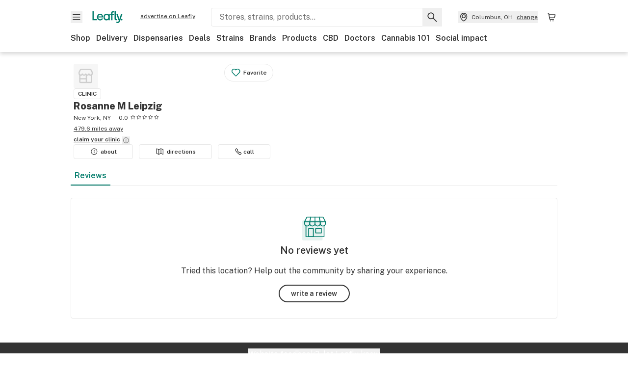

--- FILE ---
content_type: text/javascript
request_url: https://public.leafly.com/web-web/_next/static/chunks/pages/doctors/%5Bslug%5D/reviews-af98d4e7ff0e77ee.js
body_size: -143
content:
(self.webpackChunk_N_E=self.webpackChunk_N_E||[]).push([[72426],{33420:(_,e,s)=>{(window.__NEXT_P=window.__NEXT_P||[]).push(["/doctors/[slug]/reviews",function(){return s(52615)}])},52615:(_,e,s)=>{"use strict";s.r(e),s.d(e,{__N_SSP:()=>n,default:()=>u.default});var u=s(50202),n=!0}},_=>{_.O(0,[88518,50461,4122,90726,53374,57700,90636,46593,38792],()=>_(_.s=33420)),_N_E=_.O()}]);
//# sourceMappingURL=reviews-af98d4e7ff0e77ee.js.map

--- FILE ---
content_type: text/javascript
request_url: https://public.leafly.com/web-web/_next/static/chunks/50461-88ae1fcfd31cbec7.js
body_size: 2257
content:
(self.webpackChunk_N_E=self.webpackChunk_N_E||[]).push([[50461],{5776:(e,t,n)=>{"use strict";n.d(t,{m:()=>u});var r=n(48901);function o(e){let t=(0,r.a)(e),n=new Date(Date.UTC(t.getFullYear(),t.getMonth(),t.getDate(),t.getHours(),t.getMinutes(),t.getSeconds(),t.getMilliseconds()));return n.setUTCFullYear(t.getFullYear()),e-n}var i=n(31157),s=n(4317);function a(e,t){let n=(0,r.a)(e,null==t?void 0:t.in);return n.setHours(0,0,0,0),n}function u(e,t,n){let[r,u]=(0,i.x)(null==n?void 0:n.in,e,t),c=a(r),l=a(u);return Math.round((c-o(c)-(l-o(l)))/s.w4)}},23469:(e,t,n)=>{var r=n(83720),o=n(65930);e.exports=function(e){return r(function(t,n){var r=-1,i=n.length,s=i>1?n[i-1]:void 0,a=i>2?n[2]:void 0;for(s=e.length>3&&"function"==typeof s?(i--,s):void 0,a&&o(n[0],n[1],a)&&(s=i<3?void 0:s,i=1),t=Object(t);++r<i;){var u=n[r];u&&e(t,u,r,s)}return t})}},27023:e=>{var t=Math.ceil,n=Math.max;e.exports=function(e,r,o,i){for(var s=-1,a=n(t((r-e)/(o||1)),0),u=Array(a);a--;)u[i?a:++s]=e,e+=o;return u}},29856:(e,t,n)=>{"use strict";function r(e){return!e||isNaN(e)?0:1.60934*e}n.d(t,{t:()=>r}),n(99742)},30054:(e,t,n)=>{var r=n(91030);e.exports=n(23469)(function(e,t,n,o){r(e,t,n,o)})},31157:(e,t,n)=>{"use strict";n.d(t,{x:()=>o});var r=n(35145);function o(e){for(var t=arguments.length,n=Array(t>1?t-1:0),o=1;o<t;o++)n[o-1]=arguments[o];let i=r.w.bind(null,e||n.find(e=>"object"==typeof e));return n.map(i)}},38540:(e,t,n)=>{var r=n(87499),o=n(25958),i=n(54205),s=n(79699),a=n(46745),u=n(48894),c=n(93007),l=n(98871),d=n(4756),f=n(19850),g=n(98825),v=n(11565),p=n(82731),h=n(46998),m=n(75250);e.exports=function(e,t,n,b,y,M,x){var j=h(e,n),w=h(t,n),D=x.get(w);if(D)return void r(e,n,D);var _=M?M(j,w,n+"",e,t,x):void 0,T=void 0===_;if(T){var O=c(w),P=!O&&d(w),N=!O&&!P&&p(w);_=w,O||P||N?c(j)?_=j:l(j)?_=s(j):P?(T=!1,_=o(w,!0)):N?(T=!1,_=i(w,!0)):_=[]:v(w)||u(w)?(_=j,u(j)?_=m(j):(!g(j)||f(j))&&(_=a(w))):T=!1}T&&(x.set(w,_),y(_,w,b,M,x),x.delete(w)),r(e,n,_)}},46998:e=>{e.exports=function(e,t){if(("constructor"!==t||"function"!=typeof e[t])&&"__proto__"!=t)return e[t]}},50092:(e,t,n)=>{var r=n(27023),o=n(65930),i=n(60524);e.exports=function(e){return function(t,n,s){return s&&"number"!=typeof s&&o(t,n,s)&&(n=s=void 0),t=i(t),void 0===n?(n=t,t=0):n=i(n),s=void 0===s?t<n?1:-1:i(s),r(t,n,s,e)}}},52852:(e,t,n)=>{"use strict";t.QQ=t.Zn=void 0;var r=n(77913);Object.defineProperty(t,"Zn",{enumerable:!0,get:function(){return r.JsonLd}}),Object.defineProperty(t,"QQ",{enumerable:!0,get:function(){return r.jsonLdScriptProps}})},53027:(e,t,n)=>{"use strict";n.d(t,{c:()=>i});var r=n(31157),o=n(5776);function i(e,t,n){let[i,a]=(0,r.x)(null==n?void 0:n.in,e,t),u=s(i,a),c=Math.abs((0,o.m)(i,a));i.setDate(i.getDate()-u*c);let l=Number(s(i,a)===-u),d=u*(c-l);return 0===d?0:d}function s(e,t){let n=e.getFullYear()-t.getFullYear()||e.getMonth()-t.getMonth()||e.getDate()-t.getDate()||e.getHours()-t.getHours()||e.getMinutes()-t.getMinutes()||e.getSeconds()-t.getSeconds()||e.getMilliseconds()-t.getMilliseconds();return n<0?-1:n>0?1:n}},63415:(e,t,n)=>{e.exports=n(50092)()},65930:(e,t,n)=>{var r=n(79364),o=n(27136),i=n(68373),s=n(98825);e.exports=function(e,t,n){if(!s(n))return!1;var a=typeof t;return("number"==a?!!(o(n)&&i(t,n.length)):"string"==a&&t in n)&&r(n[t],e)}},72616:(e,t)=>{"use strict";t.fP=t._N=t.qg=t.T1=void 0;var n="".concat("\\d+","(?:[\\.,]").concat("\\d+",")?"),r="(".concat("\\d+","Y)?(").concat("\\d+","M)?(").concat("\\d+","W)?(").concat("\\d+","D)?"),o="T(".concat(n,"H)?(").concat(n,"M)?(").concat(n,"S)?"),i="P(?:".concat(r,"(?:").concat(o,")?)"),s=["years","months","weeks","days","hours","minutes","seconds"],a=Object.freeze({years:0,months:0,weeks:0,days:0,hours:0,minutes:0,seconds:0});t.T1=new RegExp(i),t.qg=function(e){var n=e.replace(/,/g,".").match(t.T1);if(!n)throw RangeError("invalid duration: ".concat(e));var r=n.slice(1);if(0===r.filter(function(e){return null!=e}).length)throw RangeError("invalid duration: ".concat(e));if(r.filter(function(e){return/\./.test(e||"")}).length>1)throw RangeError("only the smallest unit can be fractional");return r.reduce(function(e,t,n){return e[s[n]]=parseFloat(t||"0")||0,e},{})},t._N=function(e,t){void 0===t&&(t=new Date);var n=Object.assign({},a,e),r=new Date(t.getTime());r.setFullYear(r.getFullYear()+n.years),r.setMonth(r.getMonth()+n.months),r.setDate(r.getDate()+n.days);var o=3600*n.hours*1e3,i=60*n.minutes*1e3;return r.setMilliseconds(r.getMilliseconds()+1e3*n.seconds+o+i),r.setDate(r.getDate()+7*n.weeks),r},t.fP=function(e,n){void 0===n&&(n=new Date);var r=Object.assign({},a,e),o=new Date(n.getTime());return((0,t._N)(r,o).getTime()-o.getTime())/1e3},t._N,t.fP,t.T1,t.qg},75250:(e,t,n)=>{var r=n(88173),o=n(85053);e.exports=function(e){return r(e,o(e))}},77913:(e,t,n)=>{"use strict";Object.defineProperty(t,"__esModule",{value:!0}),t.helmetJsonLdProp=t.jsonLdScriptProps=t.JsonLd=void 0;let r=n(14232);function o(e,t={}){return{type:"application/ld+json",dangerouslySetInnerHTML:{__html:JSON.stringify(e,u,t.space)}}}t.JsonLd=function(e){return r.createElement("script",Object.assign({},o(e.item,e)))},t.jsonLdScriptProps=o,t.helmetJsonLdProp=function(e,t={}){return{type:"application/ld+json",innerHTML:JSON.stringify(e,u,t.space)}};let i=Object.freeze({"&":"&amp;","<":"&lt;",">":"&gt;",'"':"&quot;","'":"&apos;"}),s=RegExp(`[${Object.keys(i).join("")}]`,"g"),a=e=>i[e],u=(e,t)=>{switch(typeof t){case"object":if(null===t)return;return t;case"number":case"boolean":case"bigint":return t;case"string":return t.replace(s,a);default:return}}},83720:(e,t,n)=>{var r=n(27148),o=n(84739),i=n(89161);e.exports=function(e,t){return i(o(e,t,r),e+"")}},87499:(e,t,n)=>{var r=n(95616),o=n(79364);e.exports=function(e,t,n){(void 0===n||o(e[t],n))&&(void 0!==n||t in e)||r(e,t,n)}},91030:(e,t,n)=>{var r=n(14822),o=n(87499),i=n(95345),s=n(38540),a=n(98825),u=n(85053),c=n(46998);e.exports=function e(t,n,l,d,f){t!==n&&i(n,function(i,u){if(f||(f=new r),a(i))s(t,n,u,l,e,d,f);else{var g=d?d(c(t,u),i,u+"",t,n,f):void 0;void 0===g&&(g=i),o(t,u,g)}},u)}},98871:(e,t,n)=>{var r=n(27136),o=n(28654);e.exports=function(e){return o(e)&&r(e)}}}]);
//# sourceMappingURL=50461-88ae1fcfd31cbec7.js.map

--- FILE ---
content_type: text/javascript
request_url: https://public.leafly.com/web-web/_next/static/chunks/57700-cbeb1c6c4497a7e9.js
body_size: 9277
content:
"use strict";(self.webpackChunk_N_E=self.webpackChunk_N_E||[]).push([[28289,28382,57700,69478,94953],{6918:(e,t,r)=>{r.d(t,{$j:()=>p,Ce:()=>c,L$:()=>s,OH:()=>u,VC:()=>m,_n:()=>i,as:()=>o,ub:()=>d,yX:()=>l});var a=r(35881);let n=e=>{var t,r;return null==(r=e.complianceRules)||null==(t=r.complianceRuleset)?void 0:t.rules},l=(0,a.Mz)([n],e=>!!(null==e?void 0:e.thirdPartyOrderingProhibited)),i=(0,a.Mz)([n],e=>!!(null==e?void 0:e.menuProhibited)),s=(0,a.Mz)([n],e=>!!((null==e?void 0:e.pickupAllowed)||(null==e?void 0:e.medicalDeliveryAllowed)||(null==e?void 0:e.recreationalDeliveryAllowed))),c=(0,a.Mz)([n],e=>null==e?void 0:e.educationalMaterials),o=(0,a.Mz)([n],e=>null==e?void 0:e.storefrontHideCategoryCoinIcons),d=(0,a.Mz)([n],e=>null==e?void 0:e.recreationalTerminologyAlternative);(0,a.Mz)([n],e=>null==e?void 0:e.delta8Allowed);let u=(0,a.Mz)([n],e=>null==e?void 0:e.delta9Allowed),p=(0,a.Mz)([n],e=>null==e?void 0:e.recreationalCheckoutAge),m=(0,a.Mz)([n],e=>null==e?void 0:e.medicalCheckoutAge)},10957:(e,t,r)=>{r.d(t,{M:()=>s,P:()=>i});var a=r(40123),n=r.n(a),l=r(18286);let i=(e,t)=>{if(n()(t))return e;{let r=(0,l.o)(t);return"".concat(e,"?").concat(r)}},s=(e,t)=>{if(n()(t))return e;{let r=(0,l.$)(t);return"".concat(e,"?").concat(r)}}},11109:(e,t,r)=>{r.d(t,{A:()=>d});var a=r(37876),n=r(14232),l=r(15039),i=r.n(l),s=r(52852),c=r(24642),o=r(17787);let d=e=>{let{children:t,className:r,includeSchema:l=!0,orderedListClassNames:d,useWhiteBackground:u=!0}=e,p=(0,c.A)(),m=[(0,a.jsx)(o.A,{href:"/",children:"Home"},"home"),...n.Children.toArray(t)];return(0,a.jsxs)("nav",{"aria-label":"breadcrumbs",className:i()("overflow-x-auto relative",{"bg-white fade-white-right md:after:hidden":u},r),"data-testid":"breadcrumbs",children:[(0,a.jsx)("ol",{className:i()("container flex flex-wrap items-center overflow-x-auto pl-0 mb-lg mt-md",d),children:m}),l&&(0,a.jsx)(s.Zn,{item:{"@context":"https://schema.org","@type":"BreadcrumbList",itemListElement:((e,t)=>{let r=[];return n.Children.forEach(e,(e,a)=>{if(n.isValidElement(e)&&e.type===o.A)try{r.push({"@type":"ListItem",item:e.props.href?new URL(e.props.href,t).toString():void 0,name:String(e.props.children),position:1+a})}catch(e){if(e instanceof TypeError)return;throw e}}),r})(m,p)}})]})}},17787:(e,t,r)=>{r.d(t,{A:()=>s});var a=r(37876);r(14232);var n=r(48230),l=r.n(n),i=r(1058);let s=e=>{let{arrowWidth:t=14,children:r,currentLocation:n=!1,href:s,testId:c}=e,o=s?l():"span";return(0,a.jsxs)("li",{className:"flex flex-shrink-0 font-bold items-center text-xs whitespace-nowrap",children:[(0,a.jsx)(o,{"aria-current":n?"location":void 0,className:"bg-none w-auto p-0 text-xs underline last:no-underline",href:s,"data-testid":c,children:r}),!n&&(0,a.jsx)(i.default,{width:"".concat(t),height:"".concat(t),direction:"right"})]})}},18286:(e,t,r)=>{r.d(t,{$:()=>n,o:()=>l});var a=r(30915);let n=e=>(0,a.stringify)(e,{arrayFormat:"brackets",format:"RFC1738",indices:!1}),l=e=>(0,a.stringify)(e,{format:"RFC1738",indices:!1})},20164:(e,t,r)=>{r.d(t,{_:()=>m,S$:()=>h,Ay:()=>g,LY:()=>v});var a=r(14232),n=r(30054),l=r.n(n),i=r(74023),s=r.n(i),c=r(7906),o=r.n(c),d=r(14e3),u=r(30915),p=r(10957);let m=["q","page","sort"],h=[...m,"utm_source","utm_medium","utm_campaign","utm_content","utm_term","itm_source","itm_medium","itm_campaign","itm_content","itm_term","sign_out_redirect","boost_strain","disable_age_gate","disable_cookie_popup","boost","boost_options","mobile","rdt_cid"],f={shallowRouting:!0};function v(e,t){if(!e)return t;if("string"==typeof e)if(e!==t)return[e,t];else return null;if(Array.isArray(e))if(-1===e.findIndex(e=>e===t))return[...e,t];else return e.filter(e=>e!==t)}let g=function(){let{ignoredQueries:e}=arguments.length>0&&void 0!==arguments[0]?arguments[0]:f,t=(0,d.useSearchParams)(),r=(0,d.usePathname)()||"",n=(null==t?void 0:t.toString)?"".concat(r,"?").concat(null==t?void 0:t.toString()):r,i=(e=>{let t={};if(e)for(let r of e.keys()){let a=e.getAll(r);t[r]=a.length>1?a:a[0]}return t})(t),{push:c}=(0,d.useRouter)(),{query:g,path:x}=(e=>{let[t,r]=e.split("#"),[a,n]=t.split("?");return{hash:r,path:a,query:(0,u.parse)(n)}})(n),b=(0,a.useMemo)(()=>e?[...h,...e]:h,[e]),y=(0,a.useMemo)(()=>s()(g,b),[JSON.stringify(g),b]),w=Object.keys(y).length>0,j=m.some(e=>e in g),A=e=>g[e];return{addDispensaryFilter:function(e,t){let r,a=arguments.length>2&&void 0!==arguments[2]?arguments[2]:{};r="q"===e?{q:t||void 0}:{...g,...a,[e]:t},"page"!==e&&(r.page=void 0),Object.keys(r).forEach(e=>{r[e]||delete r[e]}),c((0,p.P)(x,r))},addFilter:e=>{let t=o()({...i,...e});c((0,p.P)(x,t))},clearAllFilters:function(){let e=arguments.length>0&&void 0!==arguments[0]?arguments[0]:[],t=Object.keys(g).filter(t=>!e.includes(t));t=[...t,...t.map(e=>"".concat(e,"[]"))];let r=s()(i,t);c((0,p.P)(x,r))},commonSearchParamsApplied:j,filterValues:y,filtersApplied:w,selectFilterValue:A,selectFilterValues:e=>{let t=A(e);return t?Array.isArray(t)?t:[t]:[]},swapFilter:(e,t)=>{let r=l()(s()(y,e),t),a=o()({...i,...r});(null==a?void 0:a.page)&&delete a.page,c((0,p.P)(x,a))},toggleFilter:e=>{let t=l()(i,e,v),r=o()(t);(null==r?void 0:r.page)&&delete r.page,c((0,p.P)(x,r))}}}},22251:(e,t,r)=>{r.d(t,{w:()=>a});let a=e=>{let{baseUrl:t="",locationPaths:r}=e,a=(null==r?void 0:r.statePath)&&"".concat(t).concat(r.statePath);return{cityUrl:(null==r?void 0:r.cityPath)&&"".concat(t).concat(r.cityPath),stateUrl:a}}},23905:(e,t,r)=>{r.d(t,{A:()=>o});var a=r(37876);r(14232);var n=r(15039),l=r.n(n),i=r(48230),s=r.n(i);let c=e=>{let{starLink:t,wrapper:r,children:n}=e;return(0,a.jsx)(a.Fragment,{children:t?r(n):n})},o=e=>{let{as:t="div",showRating:r=!0,starWidth:n=12,rating:i=0,className:o,ratingCount:d,ratingCountClass:u,showRedesign:p,starLink:m,starLinkTracking:h,showReviewsText:f,...v}=e,g=l()("text-xs",o),x="".concat(100*(i/5).toPrecision(1),"%"),b="Rating: ".concat(i.toFixed(1)," out of 5 stars").concat(d?" based on ".concat(d," reviews"):""),y=d&&(d>9999?"".concat((d/1e3).toFixed(1),"k"):d.toLocaleString("en-us"));return(0,a.jsx)(c,{starLink:m,wrapper:e=>(0,a.jsx)(a.Fragment,{children:(0,a.jsx)(s(),{href:m||"",onClick:h,children:e})}),children:(0,a.jsx)(t,{className:g,role:"img","aria-label":b,...v,children:(0,a.jsxs)("span",{className:l()({"flex items-center":!p}),"aria-hidden":"true",children:[r&&(0,a.jsx)("span",{className:l()("pr-xs",{"text-lg block mb-xs ml-xs":p}),children:i.toFixed(1)}),(0,a.jsx)("span",{className:l()("star-rating star-rating--dark",{"block ml-xs mb-xs":p}),style:{"--star-percentage":x,"--star-width":"".concat(n,"px")},...v}),!!d&&(0,a.jsxs)("span",{className:l()("pl-xs pb-[3px]",{"text-sm":p}),children:["(",(0,a.jsxs)("span",{className:l()(u,{underline:m}),children:[y,p&&" ratings",f&&" reviews"]}),")"]})]})})})}},28289:(e,t,r)=>{r.r(t),r.d(t,{default:()=>c});var a,n,l=r(14232),i=["title","titleId"];function s(){return(s=Object.assign?Object.assign.bind():function(e){for(var t=1;t<arguments.length;t++){var r=arguments[t];for(var a in r)({}).hasOwnProperty.call(r,a)&&(e[a]=r[a])}return e}).apply(null,arguments)}let c=function(e){var t=e.title,r=e.titleId,c=function(e,t){if(null==e)return{};var r,a,n=function(e,t){if(null==e)return{};var r={};for(var a in e)if(({}).hasOwnProperty.call(e,a)){if(-1!==t.indexOf(a))continue;r[a]=e[a]}return r}(e,t);if(Object.getOwnPropertySymbols){var l=Object.getOwnPropertySymbols(e);for(a=0;a<l.length;a++)r=l[a],-1===t.indexOf(r)&&({}).propertyIsEnumerable.call(e,r)&&(n[r]=e[r])}return n}(e,i);return l.createElement("svg",s({xmlns:"http://www.w3.org/2000/svg",width:60,height:60,fill:"none","aria-labelledby":r},c),t?l.createElement("title",{id:r},t):null,a||(a=l.createElement("g",{clipPath:"url(#store_illustration_svg__a)"},l.createElement("path",{fill:"#E6F2F0",d:"M45.27 12.844H8.25A2.25 2.25 0 0 0 6 15.094V51.61a2.25 2.25 0 0 0 2.25 2.25h37.02a2.25 2.25 0 0 0 2.25-2.25V15.094a2.25 2.25 0 0 0-2.25-2.25"}),l.createElement("path",{fill:"#017C6B",fillRule:"evenodd",d:"M13.553 23.063c.465 0 .843.377.843.843V45.42h35.235V23.906a.844.844 0 0 1 1.688 0v22.358a.844.844 0 0 1-.844.844H13.553a.844.844 0 0 1-.844-.844V23.906c0-.466.377-.843.844-.843M14.783 6.08a.84.84 0 0 1 .75-.455h32.962c.315 0 .604.176.75.456l4.9 9.465a.844.844 0 1 1-1.498.776l-4.665-9.01H16.046l-4.665 9.01a.844.844 0 1 1-1.499-.776z",clipRule:"evenodd"}),l.createElement("path",{fill:"#017C6B",fillRule:"evenodd",d:"M42.705 15.09c.466 0 .844.378.844.844v3.1199999999999997a4.502 4.502 0 0 0 7.728 3.261 4.5 4.5 0 0 0 1.276-3.283v-3.098a.844.844 0 0 1 1.687 0v3.087a6.192 6.192 0 1 1-12.379 0v-3.087c0-.466.378-.844.844-.844M10.631 15.09c.466 0 .844.378.844.844v3.1199999999999997a4.504 4.504 0 1 0 9.004-.022v-3.098a.844.844 0 1 1 1.687 0v3.087a6.192 6.192 0 1 1-12.378 0v-3.087c0-.466.377-.844.843-.844",clipRule:"evenodd"}),l.createElement("path",{fill:"#017C6B",fillRule:"evenodd",d:"M21.322 15.09c.466 0 .844.378.844.844v3.12a4.504 4.504 0 1 0 9.004-.022v-3.098a.844.844 0 0 1 1.687 0v3.087a6.192 6.192 0 1 1-12.378 0v-3.087c0-.466.377-.844.843-.844",clipRule:"evenodd"}),l.createElement("path",{fill:"#017C6B",fillRule:"evenodd",d:"M32.014 15.09c.466 0 .844.378.844.844v3.12a4.504 4.504 0 1 0 9.003-.022v-3.098a.844.844 0 0 1 1.688 0v3.087a6.192 6.192 0 1 1-12.379 0v-3.087c0-.466.378-.844.844-.844",clipRule:"evenodd"}),l.createElement("path",{fill:"#017C6B",fillRule:"evenodd",d:"M32.014 5.625c.466 0 .843.378.843.844v9.465a.844.844 0 1 1-1.687 0V6.469c0-.466.378-.844.844-.844M40.41 5.645a.844.844 0 0 1 1.007.64l2.111 9.465a.844.844 0 1 1-1.647.368l-2.11-9.465a.844.844 0 0 1 .639-1.008M23.617 5.645a.844.844 0 0 1 .64 1.008l-2.111 9.465a.844.844 0 0 1-1.647-.368l2.111-9.465a.844.844 0 0 1 1.007-.64M18.259 29.745c0-.466.378-.844.843-.844h9.484c.466 0 .844.378.844.844V46.26a.844.844 0 0 1-.844.844h-9.483a.844.844 0 0 1-.844-.844zm1.687.844v14.828h7.796V30.589zM32.591 29.745c0-.466.378-.844.844-.844h11.576c.466 0 .844.378.844.844v8.839a.844.844 0 0 1-.844.844H33.435a.844.844 0 0 1-.844-.844zm1.688.844v7.151h9.889V30.59z",clipRule:"evenodd"}),l.createElement("path",{fill:"#017C6B",fillRule:"evenodd",d:"M9.788 15.934c0-.466.377-.844.843-.844h42.765a.844.844 0 0 1 0 1.688H10.631a.844.844 0 0 1-.843-.844",clipRule:"evenodd"}))),n||(n=l.createElement("defs",null,l.createElement("clipPath",{id:"store_illustration_svg__a"},l.createElement("path",{fill:"#fff",d:"M0 0h60v60H0z"})))))}},28382:(e,t,r)=>{r.r(t),r.d(t,{default:()=>s});var a=r(37876),n=r(15039),l=r.n(n),i=r(69478);let s=e=>{let{className:t="",direction:r="down",height:n="24",width:s="24",...c}=e;return(0,a.jsx)(i.default,{"aria-label":"Arrow pointing ".concat(r),className:l()("transform",t,{"-rotate-90":"right"===r,"rotate-180":"up"===r,"rotate-90":"left"===r}),height:n,width:s,...c})}},36377:(e,t,r)=>{r.d(t,{A:()=>v});var a=r(37876);r(14232);var n=r(48230),l=r.n(n),i=r(59727),s=r.n(i),c=r(62347),o=r(93341),d=r(57338),u=r(86170),p=r(57900),m=r(15039),h=r.n(m);let f=e=>{let{rating:t,label:r,className:n}=e;return t||0===t?(0,a.jsx)(a.Fragment,{children:(0,a.jsxs)("div",{className:h()("font-bold flex flex-col items-center w-[45px]",n),children:[(0,a.jsx)("div",{"data-testid":"rating-circle",className:"bg-deep-green-alt m-auto w-[45px] h-[45px] leading-[45px] rounded-full text-center text-sm",children:t.toFixed(1)}),(0,a.jsx)("div",{className:"text-center text-xs",children:r})]})}):null},v=e=>{let{dispensary:t,className:r}=e,{publishEvent:n}=(0,d.O)(),i=(0,o.A)(),{name:m,slug:h,atmosphereRating:v,qualityRating:g,serviceRating:x,rating:b,id:y,retailType:w,reviewCount:j}=t,A=(0,u.c)({additionalPath:"/write-review",countryCode:i,retailType:w,slug:h});return(0,a.jsxs)("section",{className:r,children:[(0,a.jsx)("h3",{className:"heading--m",children:"".concat(j||0," ").concat(s()("Review",j)," of ").concat(m)}),j>0&&(0,a.jsxs)(a.Fragment,{children:[(0,a.jsx)(p.A,{rating:b||0,starWidth:18,className:"mb-xl text-sm",ratingCount:j}),(0,a.jsxs)("div",{className:"flex mb-xl",children:[(0,a.jsx)(f,{rating:g,label:"Quality",className:"mr-xxl"}),(0,a.jsx)(f,{rating:x,label:"Service",className:"mr-xxl"}),(0,a.jsx)(f,{rating:v,label:"Atmosphere"})]}),(0,a.jsx)(l(),{prefetch:!1,href:A,className:"button button--secondary","data-testid":"write-review-button",onClick:()=>{n({action:c.rc.click,category:c.b7.dispensaryMenu,dispensaryId:y,label:c.JU.writeReview})},children:"write a review"})]})]})}},47357:(e,t,r)=>{r.d(t,{A:()=>u});var a=r(37876);r(14232);var n=r(24642),l=r(93341),i=r(22251),s=r(32537),c=r(50706),o=r(17787),d=r(11109);let u=e=>{let{product:t,dispensary:r}=e,{deliveryEnabled:u,locationPaths:p,name:m,pickupEnabled:h,retailType:f,slug:v}=r,g=(0,l.A)(),x="dispensary"===f&&!h&&u,b=(0,n.A)(),{copy:y,finderUrl:w,url:j}=(0,s.d)(g,f),A=x?"/delivery":w,_="".concat(b).concat(j,"/").concat(v),P=x?"Delivery":(0,c.b)(y,"all"),{cityUrl:N,stateUrl:k}=(0,i.w)({baseUrl:A,locationPaths:p});return(0,a.jsxs)(d.A,{children:[(0,a.jsx)(o.A,{href:A,testId:"breadcrumb-retailer",children:P}),!!k&&(0,a.jsx)(o.A,{href:k,testId:"breadcrumb-state",children:null==p?void 0:p.stateDisplayName}),!!N&&(0,a.jsx)(o.A,{href:N,testId:"breadcrumb-city",children:null==p?void 0:p.cityDisplayName}),!!m&&(0,a.jsx)(o.A,{href:_,currentLocation:!t,testId:"breadcrumb-name",children:m}),!!t&&(0,a.jsx)(o.A,{currentLocation:!0,testId:"breadcrumb-product",children:t})]})}},50202:(e,t,r)=>{r.r(t),r.d(t,{__N_SSP:()=>A,default:()=>_});var a=r(37876),n=r(14232),l=r(18847),i=r.n(l),s=r(14e3),c=r(88304),o=r(20164),d=r(33645),u=r(4565),p=r(14949),m=r(47357),h=r(11199),f=r(73668),v=r(70401),g=r(81203),x=r(36377),b=r(7381),y=r(96635);let w=i()(()=>Promise.all([r.e(96701),r.e(46545),r.e(95265),r.e(24689)]).then(r.bind(r,37806)),{loadableGenerated:{webpack:()=>[37806]},ssr:!0}),j={Recommended:"rank_score:desc","Most Helpful":"upvotes_count:desc","Least Helpful":"upvotes_count:asc",Newest:"created:desc",Oldest:"created:asc"};var A=!0;let _=e=>{var t,r,l;let{complianceRuleset:i,dispensary:A,reviews:_,totalReviews:P}=e,N=(0,u.useDispatch)(),{swapFilter:k}=(0,o.Ay)({shallowRouting:!1}),C=(null==(r=(0,s.useSearchParams)())||null==(t=r.get("sort"))?void 0:t.toString())||j["Most Helpful"],R=Number(null==(l=(0,s.useSearchParams)())?void 0:l.get("page"))||1,{coverPhotoUrl:O,logoUrl:M,name:S}=A;(0,n.useEffect)(()=>{i&&N((0,p.Qj)(i))},[]);let E=Math.max(R,1),F=P>0,{description:I,image:z,title:D}=(0,d.d5)(O,M,S,E);return(0,a.jsxs)(a.Fragment,{children:[(0,a.jsx)(b.A,{canonicalParams:["page"],description:I,image:z,robots:F?void 0:"noindex,noarchive",shouldShowAlternates:!1,title:D}),(0,a.jsx)(h.A,{dispensary:A,reviewCount:P}),(0,a.jsx)(f.A,{activeTab:c.mw.reviews,dispensary:A}),F?(0,a.jsxs)(a.Fragment,{children:[(0,a.jsx)(x.A,{dispensary:A,className:"container mt-xl"}),(0,a.jsxs)("section",{className:"container mb-section mt-xl",children:[_.length&&(0,a.jsx)(w,{"data-testid":"dispreview-sort",label:"Sort by",variant:"small",className:"mb-sm",options:Object.keys(j),onItemRender:e=>({children:e,onClick:()=>{k([j[C]],{sort:j[e]})}})}),_.map(e=>(0,a.jsx)(g.A,{retailType:A.retailType,review:e,type:g.L.DISPENSARY,itemReviewed:A.name,dispensaryAddress:{address1:A.address1,city:A.city,country:A.country,state:A.state,zip:A.zip}},e.id)),(0,a.jsx)(y.A,{currentPage:E,showRelativeLinkTags:!0,totalPages:Math.ceil(P/24)}),(0,a.jsx)(m.A,{dispensary:A})]})]}):(0,a.jsx)(v.A,{dispensary:A})]})}},57900:(e,t,r)=>{r.d(t,{A:()=>a.A});var a=r(23905)},69478:(e,t,r)=>{r.r(t),r.d(t,{default:()=>s});var a,n=r(14232),l=["title","titleId"];function i(){return(i=Object.assign?Object.assign.bind():function(e){for(var t=1;t<arguments.length;t++){var r=arguments[t];for(var a in r)({}).hasOwnProperty.call(r,a)&&(e[a]=r[a])}return e}).apply(null,arguments)}let s=function(e){var t=e.title,r=e.titleId,s=function(e,t){if(null==e)return{};var r,a,n=function(e,t){if(null==e)return{};var r={};for(var a in e)if(({}).hasOwnProperty.call(e,a)){if(-1!==t.indexOf(a))continue;r[a]=e[a]}return r}(e,t);if(Object.getOwnPropertySymbols){var l=Object.getOwnPropertySymbols(e);for(a=0;a<l.length;a++)r=l[a],-1===t.indexOf(r)&&({}).propertyIsEnumerable.call(e,r)&&(n[r]=e[r])}return n}(e,l);return n.createElement("svg",i({xmlns:"http://www.w3.org/2000/svg","aria-label":"Arrow pointing down",viewBox:"0 0 24 24","aria-labelledby":r},s),t?n.createElement("title",{id:r},t):null,a||(a=n.createElement("path",{fillRule:"evenodd",d:"M7.334 10a.334.334 0 0 0-.227.578l4.438 3.911a.667.667 0 0 0 .91 0l4.438-3.911a.334.334 0 0 0-.227-.578z",clipRule:"evenodd"})))}},70401:(e,t,r)=>{r.d(t,{A:()=>u});var a=r(37876);r(14232);var n=r(48230),l=r.n(n),i=r(62347),s=r(93341),c=r(57338),o=r(86170),d=r(28289);let u=e=>{let{dispensary:t}=e,{slug:r,id:n,retailType:u}=t,{publishEvent:p}=(0,c.O)(),m=(0,s.A)(),h=(0,o.c)({additionalPath:"/write-review",countryCode:m,retailType:u,slug:r});return(0,a.jsxs)("section",{className:"container flex items-center flex-col mb-section mt-xl py-xxl px-md border border-light-grey rounded","data-testid":"write-review",children:[(0,a.jsx)(d.default,{}),(0,a.jsx)("div",{className:"text-md font-bold mb-lg",children:"No reviews yet"}),(0,a.jsx)("div",{className:"mb-lg text-center",children:"Tried this location? Help out the community by sharing your experience."}),(0,a.jsx)("div",{children:(0,a.jsx)(l(),{prefetch:!1,href:h,className:"button button--secondary","data-testid":"write-review-button",onClick:()=>{p({action:i.rc.click,category:i.b7.dispensaryMenu,dispensaryId:n,label:i.JU.writeReview})},children:"write a review"})})]})}},81203:(e,t,r)=>{r.d(t,{L:()=>f,A:()=>v});var a=r(37876),n=r(14232),l=r(51775),i=r(67276),s=r(95342),c=r(93341),o=r(57338),d=r(4565),u=r(15713),p=r(32537),m=r(50706),h=r(31932),f=function(e){return e.DISPENSARY="dispensary",e.PRODUCT="product",e.STRAIN="strain",e}({});let v=e=>{let{hideMetadata:t,retailType:r,itemReviewed:f,review:v,type:g="dispensary",dispensaryAddress:x}=e,{publishEvent:b}=(0,o.O)(),y=(0,c.A)(),w=(0,d.useSelector)(u.eP),{hasCurrentUserFlagged:j,hasCurrentUserUpvoted:A,responseDate:_,responseText:P}=v,[N,k]=(0,n.useState)(j),[C,R]=(0,n.useState)(A),{upvotesCount:O}=v,{upvoteCount:M}=v,[S,E]=(0,n.useState)(O||M),F=async()=>{await (0,s.A)(v.id)&&(E(S+1),R(!0),b({action:"ThumbsUp",category:"Dispensary Reviews",label:"Add"}))},I=async()=>{await (0,l.A)(v.id)&&(E(S-1),R(!1),b({action:"ThumbsUp",category:"Dispensary Reviews",label:"Remove"}))},z=async()=>{w&&(C?I():F())},D=(0,n.useMemo)(()=>{switch(g){case"dispensary":return(0,m.b)((0,p.d)(y,r).copy,"capitalize");case"product":return"Brand";default:return""}},[g,y,r,v]);return(0,a.jsx)(a.Fragment,{children:(0,a.jsx)("div",{className:"inline-block mb-lg w-full",children:(0,a.jsx)(h.A,{badges:v.badges,created:v.created,hasReported:N,hasUserVoted:C,hideMetadata:t,itemReviewed:f,rating:v.rating,referringPageType:g,reportAction:()=>{w&&!N&&(0,i.A)(v.id,g).then(e=>{e&&(k(!0),b({action:"ReportAbuse",category:"Dispensary Reviews"}))})},reportedFeelings:v.reportedFeelings,responseDate:_,responseName:D,responseText:P,text:v.text,truncate:!0,upvoteCount:S,username:v.user.username,userPublicId:v.user.publicId,voteAction:z,dispensaryAddress:x})})})}},84847:(e,t,r)=>{r.d(t,{A:()=>h});var a=r(37876),n=r(14232),l=r(15039),i=r.n(l),s=r(48230),c=r.n(s),o=r(89076),d=r(22553);let u={primary:"primary",secondary:"secondary",text:"text"},p=e=>{let{iconFilePath:t,iconClassName:r,iconSize:n}=e;return t?(0,a.jsx)(d.A,{className:i()("mr-xs",r),...n,filePath:t}):null},m=e=>{let{isSubmitting:t,submittingText:r}=e;return t?(0,a.jsx)("div",{className:"flex items-center justify-center after:content-['...'] after:animate-ellipsis-dot after:w-[0.85em] after:text-left",children:r}):null},h=(0,n.forwardRef)((e,t)=>{var r,n,l;let{children:s,className:d,iconDimensions:h,iconFilePath:f,iconClassName:v,isSubmitting:g=!1,submittingText:x,onClick:b,variant:y=u.primary,width:w,isLoading:j=!1,...A}=e,_=i()({"max-w-full":"full"===w,"md:max-w-[322px]":"full"!==w}),P=i()("block rounded-full","text-center font-bold text-[14px] leading-5",{"bg-none w-auto underline p-0 text-[14px]":y===u.text,"bg-transparent leading-[17px] border-[1.5px]":y===u.secondary,"text-white bg-green":y===u.primary,"w-full px-xl py-sm ":y!==u.text},{"flex justify-center items-center":!!f},_,d),N=j||g||A.disabled,k=(r=A.href,n=!!b,l="submit"===A.type,r?c():l||n?"button":"div");return j?(0,a.jsx)(o.A,{className:_,height:"36","aria-busy":"true","aria-live":"polite","aria-label":"loading button...","data-testid":"button-skeleton"}):(0,a.jsxs)(k,{onClick:N?void 0:b,ref:t,className:P,disabled:N,...g?{"aria-busy":"true","aria-label":x,"aria-live":"polite"}:{},...A,children:[(0,a.jsx)(p,{iconFilePath:f,iconClassName:v,iconSize:"large"===h?{height:"24",width:"24"}:{height:"16",width:"16"}}),g?(0,a.jsx)(m,{isSubmitting:g,submittingText:x}):s]})})},86170:(e,t,r)=>{r.d(t,{A:()=>n,c:()=>l});var a=r(30915);let n=e=>{let{countryCode:t,slug:r,tab:n,query:l}=e,i=l&&(0,a.stringify)(l,{arrayFormat:"brackets"});return"/".concat("CA"===t?"cannabis-store":"dispensary-info","/").concat(r).concat(n?"/".concat(n):"").concat(i?"?".concat(i):"")},l=e=>{let{additionalPath:t="",countryCode:r,retailType:a,slug:n}=e;return"CA"===r?"/cannabis-store/".concat(n).concat(t):"clinic"===a?"/doctors/".concat(n).concat(t):"cbd-store"===a?"/cbd-store/".concat(n).concat(t):"/dispensary-info/".concat(n).concat(t)}},88304:(e,t,r)=>{r.d(t,{CW:()=>p,D:()=>l,GF:()=>i,Ui:()=>v,ku:()=>n,mw:()=>s,n0:()=>o,rT:()=>c,uv:()=>h,vB:()=>d,xL:()=>u,yz:()=>m,zD:()=>f});let a={delivery:"Delivery",pickup:"Pickup",pickupDelivery:"Pickup & Delivery"},n={Flower:"Flower",Concentrate:"Concentrate",Edible:"Edible",Cartridge:"Cartridge",PreRoll:"Pre-roll",Topical:"Topical",Accessory:"Accessory",Other:"Other"},l={Flower:"Flower",Concentrate:"Concentrates",Edible:"Edibles",Cartridge:"Cartridges",PreRoll:"PreRolls",Topical:"Topicals",Accessory:"Accessories",Other:"Other"},i="https://leafly-public.imgix.net/dispensary/static/placeholder-dispensary-photo.jpg",s={about:"about",appointment:"appointment",deals:"deals",main:"main",menu:"menu",photos:"photos",reviews:"reviews"},c={[s.main]:{href:"/dispensary-info/[slug]",page:s.main},[s.menu]:{href:"/dispensary-info/[slug]/menu",page:s.menu},[s.deals]:{href:"/dispensary-info/[slug]/deals",page:s.deals},[s.reviews]:{href:"/dispensary-info/[slug]/reviews",page:s.reviews}},o={[s.main]:{href:"/cbd-store/[slug]",page:s.main},[s.menu]:{href:"/cbd-store/[slug]/menu",page:s.menu},[s.deals]:{href:"/cbd-store/[slug]/deals",page:s.deals},[s.reviews]:{href:"/cbd-store/[slug]/reviews",page:s.reviews}},d={[s.main]:{href:"/cannabis-store/[slug]",page:s.main},[s.menu]:{href:"/cannabis-store/[slug]/menu",page:s.menu},[s.deals]:{href:"/cannabis-store/[slug]/deals",page:s.deals},[s.reviews]:{href:"/cannabis-store/[slug]/reviews",page:s.reviews}},u={[s.about]:{href:"/doctors/[slug]",page:s.about},[s.reviews]:{href:"/doctors/[slug]/reviews",page:s.reviews},[s.appointment]:{href:"/doctors/[slug]/appointment",page:s.appointment}};a.delivery,a.pickup,a.pickupDelivery;let p={"cbd_content:asc":"CBD: low to high","cbd_content:desc":"CBD: high to low","price:asc":"Price: low to high","price:desc":"Price: high to low","thc_content:asc":"THC: low to high","thc_content:desc":"THC: high to low"},m=30,h=150,f={brand_name:!0,cbd:!0,cbd_content:!0,cbd_pips:!0,cbd_pips_max:!0,cbd_pips_min:!0,deal_title:!0,filterable_price:!0,has_cbd_submitted:!0,is_brand_verified:!0,is_staff_pick:!0,normalized_quantity:!0,page:!0,pickup_available:!0,price:!0,price_max:!0,price_min:!0,product_category:!0,q:!0,sort:!0,strain_category:!0,strain_effects_included:!0,strain_name:!0,strain_top_terp:!0,thc:!0,thc_content:!0,thc_pips:!0,thc_pips_max:!0,thc_pips_min:!0,top_strain_effects_included:!0,top_strain_negatives_excluded:!0,unit:!0,whats_hot:!0},v=["curaleaf","jars-cannabis","insa","sunnyside"]},89076:(e,t,r)=>{r.d(t,{A:()=>s});var a=r(37876);r(14232);var n=r(15039),l=r.n(n),i=r(2225);let s=e=>{let{className:t,height:r="30",width:n="100%","data-testid":s,...c}=e;return(0,a.jsx)(i.A,{className:l()(t,"rounded-full"),width:n,height:r,"data-testid":s,...c,children:(0,a.jsx)(i.r,{y:"0",width:"100%",height:"100%"})})}},94953:(e,t,r)=>{r.r(t),r.d(t,{default:()=>s});var a,n=r(14232),l=["title","titleId"];function i(){return(i=Object.assign?Object.assign.bind():function(e){for(var t=1;t<arguments.length;t++){var r=arguments[t];for(var a in r)({}).hasOwnProperty.call(r,a)&&(e[a]=r[a])}return e}).apply(null,arguments)}let s=function(e){var t=e.title,r=e.titleId,s=function(e,t){if(null==e)return{};var r,a,n=function(e,t){if(null==e)return{};var r={};for(var a in e)if(({}).hasOwnProperty.call(e,a)){if(-1!==t.indexOf(a))continue;r[a]=e[a]}return r}(e,t);if(Object.getOwnPropertySymbols){var l=Object.getOwnPropertySymbols(e);for(a=0;a<l.length;a++)r=l[a],-1===t.indexOf(r)&&({}).propertyIsEnumerable.call(e,r)&&(n[r]=e[r])}return n}(e,l);return n.createElement("svg",i({xmlns:"http://www.w3.org/2000/svg","aria-label":"check mark",viewBox:"0 0 24 24","aria-labelledby":r},s),t?n.createElement("title",{id:r},t):null,a||(a=n.createElement("path",{fillRule:"evenodd",d:"m16.072 7.46-5.81 7.749a.38.38 0 0 1-.273.148.38.38 0 0 1-.294-.11l-3-3a1.125 1.125 0 0 0-1.59 1.592l3 3a2.627 2.627 0 0 0 3.955-.28l5.812-7.75a1.124 1.124 0 0 0-.226-1.574 1.126 1.126 0 0 0-1.575.225",clipRule:"evenodd"})))}},96635:(e,t,r)=>{r.d(t,{A:()=>b});var a=r(37876),n=r(14232),l=r(15039),i=r.n(l),s=r(63415),c=r.n(s),o=r(48230),d=r.n(o),u=r(14e3),p=r(30915),m=r(1058);let h=function(e,t,r,a){let n=arguments.length>4&&void 0!==arguments[4]?arguments[4]:p.stringify,l=r?e.replace(/\/page\/\d+$/,""):e,{page:i,...s}=t;if(a){let e=n(r?s:{...s,page:String(a)});return r?"".concat(l,"/page/").concat(a).concat(""!==e?"?".concat(e):""):"".concat(l,"?").concat(e)}{let e=n(s);return"".concat(l).concat(""!==e?"?".concat(e):"")}};var f=r(77328),v=r.n(f),g=r(24642);let x=e=>{let{currentPage:t,pageInPath:r,totalPages:n}=e,l=(0,u.usePathname)(),i=(0,u.useSearchParams)(),s=(0,p.parse)((null==i?void 0:i.toString())||""),c=l||"",o=(0,g.A)(),d=h(c,s,r,t>2?t-1:void 0),m=h(c,s,r,t+1);return(0,a.jsxs)(v(),{children:[t>1&&(0,a.jsx)("link",{rel:"prev",href:"".concat(o).concat(d)}),t<n&&(0,a.jsx)("link",{rel:"next",href:"".concat(o).concat(m)})]})},b=e=>{let{className:t,currentPage:r,onNext:l,onPageSelect:s,onPrev:o,pageInPath:f,showRelativeLinkTags:v=!0,totalPages:g,stringifyMethod:b=p.stringify}=e,y=(0,u.usePathname)(),w=(0,u.useSearchParams)(),j=(0,p.parse)((null==w?void 0:w.toString())||""),A=y||"",_=(0,n.useMemo)(()=>{let e=Number(g),t=e=>{let t;return(t=["..."],e.reduce((e,r)=>e.concat(t,r))).map(e=>({page:e}))};if(e<=5)return t([c()(1,e+1)]);if(e>5&&r<5){let a=Math.max(r+2,4);return t([c()(1,a),[e]])}if(r>=5&&r<e-3)return t([[1],c()(r-1,r+2),[e]]);let a=Math.min(e-2,r-1);return t([[1],c()(a,e+1)])},[r,g]);return g<2?(0,a.jsx)(a.Fragment,{}):(0,a.jsxs)(a.Fragment,{children:[v&&(0,a.jsx)(x,{currentPage:r,pageInPath:f,totalPages:g}),(0,a.jsx)("nav",{"aria-label":"Navigate between pages",className:i()(t,"flex items-center justify-center"),children:(0,a.jsxs)("div",{className:"flex gap-sm",children:[1!==r&&(0,a.jsx)(d(),{className:"self-center p-sm",href:h(A,j,f,r>2?r-1:void 0,b),onClick:()=>null==o?void 0:o(r-1),"aria-label":"Previous Page",children:(0,a.jsx)(m.default,{className:"inline-block",direction:"left"})}),(0,a.jsx)("div",{className:"flex flex-grow items-center justify-center text-center","data-testid":"pages-shown",children:_.map((e,t)=>{let{page:n}=e;return"..."===n?(0,a.jsx)("span",{className:"rounded-sm w-10 h-10 flex items-center justify-center text-baseline no-underline",children:n},"page-nav-ellipse-".concat(t)):(0,a.jsx)(d(),{href:h(y||"",j,f,Number(n)>1?n:void 0,b),className:i()("rounded-sm w-10 h-10 flex items-center justify-center",{"bg-leafly-white":n===r,underline:n!==r}),onClick:()=>null==s?void 0:s(Number(n)),"aria-label":"Page ".concat(n),children:n},"page-nav-page-".concat(n))})}),r!==Number(g)&&(0,a.jsx)(d(),{className:"self-center justify-end p-sm",href:h(A,j,f,r+1,b),onClick:()=>null==l?void 0:l(r+1),"aria-label":"Next Page",children:(0,a.jsx)(m.default,{className:"inline-block",direction:"right"})})]})})]})}},99349:(e,t,r)=>{r.d(t,{A:()=>a.A});var a=r(84847)}}]);
//# sourceMappingURL=57700-cbeb1c6c4497a7e9.js.map